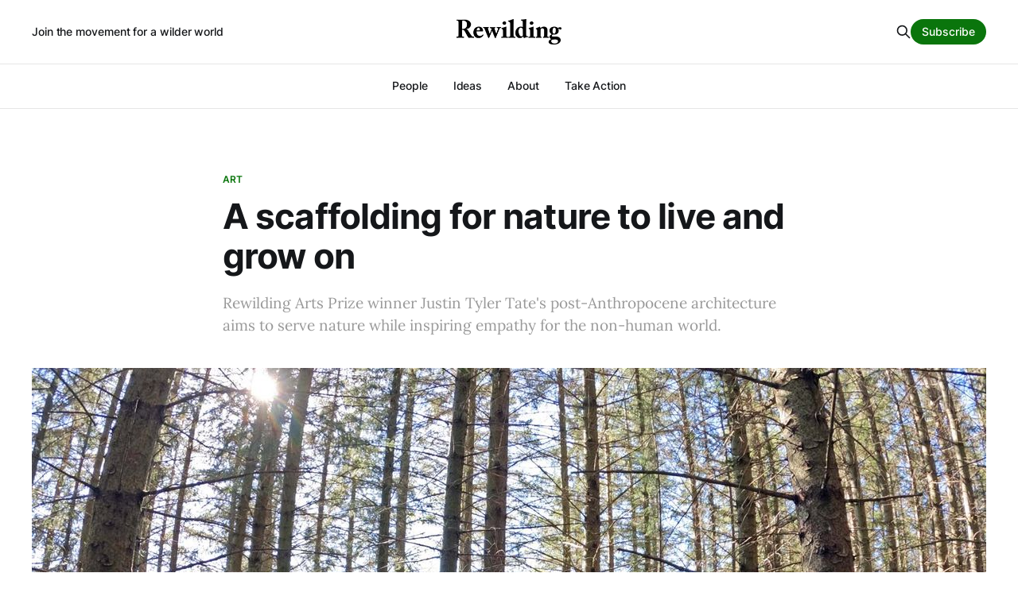

--- FILE ---
content_type: text/html; charset=utf-8
request_url: https://www.rewildingmag.com/justin-tyler-tate-post-anthropocene-architecture/
body_size: 12751
content:
<!DOCTYPE html>
<html lang="en">

<head>
    <meta charset="utf-8">
    <meta name="viewport" content="width=device-width, initial-scale=1">
    <title>Justin Tyler Tate&#x27;s Post-Anthropocene Architecture</title>
    <link rel="stylesheet" href="https://www.rewildingmag.com/assets/built/screen.css?v=c5a0f97d16">

    <meta name="description" content="How the artist and Rewilding Arts Prize winner&#x27;s projects create a scaffolding for nature to live and grow on.">
    <link rel="icon" href="https://www.rewildingmag.com/content/images/size/w256h256/2021/06/rewilding-icon.png" type="image/png">
    <link rel="canonical" href="https://www.rewildingmag.com/justin-tyler-tate-post-anthropocene-architecture/">
    <meta name="referrer" content="no-referrer-when-downgrade">
    
    <meta property="og:site_name" content="Rewilding Magazine">
    <meta property="og:type" content="article">
    <meta property="og:title" content="A scaffolding for nature to live and grow on">
    <meta property="og:description" content="Rewilding Arts Prize winner Justin Tyler Tate&#x27;s post-Anthropocene architecture aims to serve nature while inspiring empathy for the non-human world.">
    <meta property="og:url" content="https://www.rewildingmag.com/justin-tyler-tate-post-anthropocene-architecture/">
    <meta property="og:image" content="https://www.rewildingmag.com/content/images/size/w1200/2023/02/tate-dale-13.jpg">
    <meta property="article:published_time" content="2023-02-15T00:49:01.000Z">
    <meta property="article:modified_time" content="2023-02-15T00:49:01.000Z">
    <meta property="article:tag" content="Art">
    <meta property="article:tag" content="People">
    
    <meta name="twitter:card" content="summary_large_image">
    <meta name="twitter:title" content="A scaffolding for nature to live and grow on">
    <meta name="twitter:description" content="Rewilding Arts Prize winner Justin Tyler Tate&#x27;s post-Anthropocene architecture aims to serve nature while inspiring empathy for the non-human world.">
    <meta name="twitter:url" content="https://www.rewildingmag.com/justin-tyler-tate-post-anthropocene-architecture/">
    <meta name="twitter:image" content="https://www.rewildingmag.com/content/images/size/w1200/2023/02/tate-dale-13.jpg">
    <meta name="twitter:label1" content="Written by">
    <meta name="twitter:data1" content="Zack Metcalfe">
    <meta name="twitter:label2" content="Filed under">
    <meta name="twitter:data2" content="Art, People">
    <meta name="twitter:site" content="@rewildingmag">
    <meta name="twitter:creator" content="@Zack_Metcalfe">
    <meta property="og:image:width" content="1200">
    <meta property="og:image:height" content="900">
    
    <script type="application/ld+json">
{
    "@context": "https://schema.org",
    "@type": "Article",
    "publisher": {
        "@type": "Organization",
        "name": "Rewilding Magazine",
        "url": "https://www.rewildingmag.com/",
        "logo": {
            "@type": "ImageObject",
            "url": "https://www.rewildingmag.com/content/images/2022/04/rewilding-black-1.png"
        }
    },
    "author": {
        "@type": "Person",
        "name": "Zack Metcalfe",
        "image": {
            "@type": "ImageObject",
            "url": "https://www.rewildingmag.com/content/images/size/w1200/2022/04/Zack-Metcalfe.jpg",
            "width": 1200,
            "height": 1091
        },
        "url": "https://www.rewildingmag.com/author/zack-metcalfe/",
        "sameAs": [
            "https://x.com/Zack_Metcalfe"
        ]
    },
    "headline": "Justin Tyler Tate&#x27;s Post-Anthropocene Architecture",
    "url": "https://www.rewildingmag.com/justin-tyler-tate-post-anthropocene-architecture/",
    "datePublished": "2023-02-15T00:49:01.000Z",
    "dateModified": "2023-02-15T00:49:01.000Z",
    "image": {
        "@type": "ImageObject",
        "url": "https://www.rewildingmag.com/content/images/size/w1200/2023/02/tate-dale-13.jpg",
        "width": 1200,
        "height": 900
    },
    "keywords": "Art, People",
    "description": "Rewilding Arts Prize winner Justin Tyler Tate&#x27;s post-Anthropocene architecture aims to serve nature while inspiring empathy for the non-human world.",
    "mainEntityOfPage": "https://www.rewildingmag.com/justin-tyler-tate-post-anthropocene-architecture/"
}
    </script>

    <meta name="generator" content="Ghost 6.16">
    <link rel="alternate" type="application/rss+xml" title="Rewilding Magazine" href="https://www.rewildingmag.com/rss/">
    <script defer src="https://cdn.jsdelivr.net/ghost/portal@~2.58/umd/portal.min.js" data-i18n="true" data-ghost="https://www.rewildingmag.com/" data-key="3dfd3717426df02adec9d486d4" data-api="https://rewilding.ghost.io/ghost/api/content/" data-locale="en" crossorigin="anonymous"></script><style id="gh-members-styles">.gh-post-upgrade-cta-content,
.gh-post-upgrade-cta {
    display: flex;
    flex-direction: column;
    align-items: center;
    font-family: -apple-system, BlinkMacSystemFont, 'Segoe UI', Roboto, Oxygen, Ubuntu, Cantarell, 'Open Sans', 'Helvetica Neue', sans-serif;
    text-align: center;
    width: 100%;
    color: #ffffff;
    font-size: 16px;
}

.gh-post-upgrade-cta-content {
    border-radius: 8px;
    padding: 40px 4vw;
}

.gh-post-upgrade-cta h2 {
    color: #ffffff;
    font-size: 28px;
    letter-spacing: -0.2px;
    margin: 0;
    padding: 0;
}

.gh-post-upgrade-cta p {
    margin: 20px 0 0;
    padding: 0;
}

.gh-post-upgrade-cta small {
    font-size: 16px;
    letter-spacing: -0.2px;
}

.gh-post-upgrade-cta a {
    color: #ffffff;
    cursor: pointer;
    font-weight: 500;
    box-shadow: none;
    text-decoration: underline;
}

.gh-post-upgrade-cta a:hover {
    color: #ffffff;
    opacity: 0.8;
    box-shadow: none;
    text-decoration: underline;
}

.gh-post-upgrade-cta a.gh-btn {
    display: block;
    background: #ffffff;
    text-decoration: none;
    margin: 28px 0 0;
    padding: 8px 18px;
    border-radius: 4px;
    font-size: 16px;
    font-weight: 600;
}

.gh-post-upgrade-cta a.gh-btn:hover {
    opacity: 0.92;
}</style><script async src="https://js.stripe.com/v3/"></script>
    <script defer src="https://cdn.jsdelivr.net/ghost/sodo-search@~1.8/umd/sodo-search.min.js" data-key="3dfd3717426df02adec9d486d4" data-styles="https://cdn.jsdelivr.net/ghost/sodo-search@~1.8/umd/main.css" data-sodo-search="https://rewilding.ghost.io/" data-locale="en" crossorigin="anonymous"></script>
    
    <link href="https://www.rewildingmag.com/webmentions/receive/" rel="webmention">
    <script defer src="/public/cards.min.js?v=c5a0f97d16"></script>
    <link rel="stylesheet" type="text/css" href="/public/cards.min.css?v=c5a0f97d16">
    <script defer src="/public/comment-counts.min.js?v=c5a0f97d16" data-ghost-comments-counts-api="https://www.rewildingmag.com/members/api/comments/counts/"></script>
    <script defer src="/public/member-attribution.min.js?v=c5a0f97d16"></script>
    <script defer src="/public/ghost-stats.min.js?v=c5a0f97d16" data-stringify-payload="false" data-datasource="analytics_events" data-storage="localStorage" data-host="https://www.rewildingmag.com/.ghost/analytics/api/v1/page_hit"  tb_site_uuid="431e5bbc-3d3b-46b3-95a6-27b14ca3b6fa" tb_post_uuid="83a9b04e-b332-4764-88fb-d6be953b263e" tb_post_type="post" tb_member_uuid="undefined" tb_member_status="undefined"></script><style>:root {--ghost-accent-color: #0a750c;}</style>
    <!-- Fathom - beautiful, simple website analytics -->
<script src="https://cdn.usefathom.com/script.js" data-site="ESGZGQIW" defer></script>
<!-- / Fathom -->
</head>

<body class="post-template tag-art tag-people has-wide-image is-head-b--a_n has-serif-body">
    <div class="gh-site">
        <header id="gh-head" class="gh-head gh-outer">
            <div class="gh-head-inner gh-inner">
                    <a class="gh-head-description" href="https://www.rewildingmag.com">Join the movement for a wilder world</a>

                <div class="gh-head-brand">
                    <div class="gh-head-brand-wrapper">
                        <a class="gh-head-logo" href="https://www.rewildingmag.com">
                                <img src="https://www.rewildingmag.com/content/images/2022/04/rewilding-black-1.png" alt="Rewilding Magazine">

                                    <img src="https://www.rewildingmag.com/content/images/2022/04/rewilding-white.png" alt="Rewilding Magazine">
                        </a>
                    </div>
                    <button class="gh-search gh-icon-btn" data-ghost-search><svg xmlns="http://www.w3.org/2000/svg" fill="none" viewBox="0 0 24 24" stroke="currentColor" stroke-width="2" width="20" height="20"><path stroke-linecap="round" stroke-linejoin="round" d="M21 21l-6-6m2-5a7 7 0 11-14 0 7 7 0 0114 0z"></path></svg></button>
                    <button class="gh-burger"></button>
                </div>

                <nav class="gh-head-menu">
                    <ul class="nav">
    <li class="nav-people"><a href="https://www.rewildingmag.com/people/">People</a></li>
    <li class="nav-ideas"><a href="https://www.rewildingmag.com/ideas/">Ideas</a></li>
    <li class="nav-about"><a href="https://www.rewildingmag.com/about/">About</a></li>
    <li class="nav-take-action"><a href="https://www.rewildingmag.com/how-to-rewild-10-ways-to-take-action/?utm_source=mainnav&utm_medium=rewildingmag.com&utm_campaign=mainnav">Take Action</a></li>
</ul>

                </nav>

                <div class="gh-head-actions">
                    <button class="gh-search gh-icon-btn" data-ghost-search><svg xmlns="http://www.w3.org/2000/svg" fill="none" viewBox="0 0 24 24" stroke="currentColor" stroke-width="2" width="20" height="20"><path stroke-linecap="round" stroke-linejoin="round" d="M21 21l-6-6m2-5a7 7 0 11-14 0 7 7 0 0114 0z"></path></svg></button>
                        <a class="gh-head-btn gh-btn gh-primary-btn" href="#/portal/signup" data-portal="signup">Subscribe</a>
                </div>
            </div>
        </header>


        
<main class="gh-main">
        <article class="gh-article post tag-art tag-people">
            <header class="gh-article-header gh-canvas">
                    <a class="gh-article-tag" href="https://www.rewildingmag.com/art/">Art</a>

                <h1 class="gh-article-title">A scaffolding for nature to live and grow on</h1>

                    <aside class="gh-article-sidebar">
            <figure class="gh-author-image">
                    <img src="https://www.rewildingmag.com/content/images/2022/04/Zack-Metcalfe.jpg" alt="Zack Metcalfe">
            </figure>

            <h4 class="gh-author-name">
                <a href="/author/zack-metcalfe/">Zack Metcalfe</a>
            </h4>

        <div class="gh-article-meta">
            <div class="gh-article-meta-inner">
                <time class="gh-article-date" datetime="2023-02-14">Feb 14, 2023</time>
                    <span class="gh-article-meta-sep"></span>
                    <span class="gh-article-length">7 min</span>
            </div>
        </div>
    </aside>

                    <p class="gh-article-excerpt">Rewilding Arts Prize winner Justin Tyler Tate&#x27;s post-Anthropocene architecture aims to serve nature while inspiring empathy for the non-human world.</p>

                    <figure class="gh-article-image">
                        <img
                            srcset="/content/images/size/w300/2023/02/tate-dale-13.jpg 300w,
                                    /content/images/size/w720/2023/02/tate-dale-13.jpg 720w,
                                    /content/images/size/w960/2023/02/tate-dale-13.jpg 960w,
                                    /content/images/size/w1200/2023/02/tate-dale-13.jpg 1200w,
                                    /content/images/size/w2000/2023/02/tate-dale-13.jpg 2000w"
                            sizes="(max-width: 1200px) 100vw, 1200px"
                            src="/content/images/size/w1200/2023/02/tate-dale-13.jpg"
                            alt="A scaffolding for nature to live and grow on"
                        >
                            <figcaption><em><a href="https://justintylertate.weebly.com/paa_dale.html">Post-Anthropocene Architecture</a> Sketch #013: Funnel. Photo courtesy Justin Tyler Tate.</em></figcaption>
                    </figure>
            </header>

            <section class="gh-content gh-canvas">
                <figure class="kg-card kg-image-card"><img src="https://www.rewildingmag.com/content/images/2023/02/dsf-partnership-message-1.jpg" class="kg-image" alt="Created in partnership with the David Suzuki Foundation" loading="lazy" width="1600" height="100" srcset="https://www.rewildingmag.com/content/images/size/w600/2023/02/dsf-partnership-message-1.jpg 600w, https://www.rewildingmag.com/content/images/size/w1000/2023/02/dsf-partnership-message-1.jpg 1000w, https://www.rewildingmag.com/content/images/2023/02/dsf-partnership-message-1.jpg 1600w" sizes="(min-width: 720px) 720px"></figure><p>Consider the birdhouse: a simple wooden box held together by nails or glue, sometimes with a peaked roof and a coat of paint, maybe an affectatious window carved into one side. Nothing like it exists in nature. It’s the conspicuous product of human hands, designed solely to shelter songbirds and their chicks from predation and weather. If the human builder benefits at all, it is intangibly, by way of songs, sightings and a dose of empathy. Birdhouses, then, are a very peculiar kindness.</p><p><a href="https://justintylertate.weebly.com/?ref=rewildingmag.com">Justin Tyler Tate</a> has taken this kindness to new extremes in what he calls “post-Anthropocene architecture” – structures built for the benefit of non-human species, but typically on a much grander scale than what you’d find in a backyard. It’s a concept he himself invented, and is still in the process of refining.</p><p>“Post-Anthropocene architecture is a scaffolding for nature to live and grow on,” says Tate, one of six winners of the <a href="https://davidsuzuki.org/take-action/act-locally/rewilding-arts-prize/?ref=rewildingmag.com">Rewilding Arts Prize</a> presented by the David Suzuki Foundation and Rewilding Magazine. “Birdhouses and bat boxes can be viewed as the most simplistic form, as their primary function is as habitat for other species and they only provide secondary benefits to humans. But they are quite small.”</p><figure class="kg-card kg-image-card kg-width-wide kg-card-hascaption"><img src="https://www.rewildingmag.com/content/images/2023/02/justin-tyler-tate-avialae.jpg" class="kg-image" alt="An art piece of interlocking pieces of bamboo in front of a blue sky and watery landscape" loading="lazy" width="1920" height="1280" srcset="https://www.rewildingmag.com/content/images/size/w600/2023/02/justin-tyler-tate-avialae.jpg 600w, https://www.rewildingmag.com/content/images/size/w1000/2023/02/justin-tyler-tate-avialae.jpg 1000w, https://www.rewildingmag.com/content/images/size/w1600/2023/02/justin-tyler-tate-avialae.jpg 1600w, https://www.rewildingmag.com/content/images/2023/02/justin-tyler-tate-avialae.jpg 1920w" sizes="(min-width: 1200px) 1200px"><figcaption><em><a href="https://justintylertate.weebly.com/avialae-2021.html?ref=rewildingmag.com">Avialae</a>: New and drift bamboo, steel wire, sisal rope, solar LEDs, as well as wild and cultivated plants. Photo courtesy Justin Tyler Tate.</em></figcaption></figure><p>In contrast, Tate’s work is difficult to miss. One of his most recent projects, built in 2021 in the Chenglong Wetlands of Taiwan, is an interlocking lattice of bamboo poles, forming a compact frame on which migratory birds can easily rest and nest: maximum perch in a minimum of space. At its base is a circular garden of native plants ideal for food and nest construction, continuously fertilized by the droppings of visiting birds. Much to Tate’s surprise, this structure (christened <em>Avialae</em>) received its first visitors even before he finished building it. They were wild dogs, keen to escape the heat of a Taiwanese spring beneath the bamboo.</p><p>Another recent work was <em>Mushhouse</em>, its name suggesting the intended occupant. Over a frame of rot-resistant cedar boards (one central beam and several struts), Tate built an open, gazebo-like layer of deadwood, using chiefly maple and oak, each log inoculated with mycelia. This deadwood was intended to blossom with mushrooms for human and animal consumption in 2020, as brilliant and brief as a roman candle, but the winds of Michigan keep <em>Mushhouse</em> drier than expected, and the sporous explosion Tate envisioned has become a slow, fruitful burn.</p><p>“I like to imagine that deer are attracted to the structure to eat the shiitake, lion’s mane and pearl, king and golden oyster mushrooms when they emerge from the wood,” he says.</p><figure class="kg-card kg-image-card kg-width-wide kg-card-hascaption"><img src="https://www.rewildingmag.com/content/images/2023/02/justin-tyler-tate-mushhouse.jpg" class="kg-image" alt="A squat wooden frame of logs and lumber in a wintry but snowless forest setting" loading="lazy" width="1920" height="1049" srcset="https://www.rewildingmag.com/content/images/size/w600/2023/02/justin-tyler-tate-mushhouse.jpg 600w, https://www.rewildingmag.com/content/images/size/w1000/2023/02/justin-tyler-tate-mushhouse.jpg 1000w, https://www.rewildingmag.com/content/images/size/w1600/2023/02/justin-tyler-tate-mushhouse.jpg 1600w, https://www.rewildingmag.com/content/images/2023/02/justin-tyler-tate-mushhouse.jpg 1920w" sizes="(min-width: 1200px) 1200px"><figcaption><em>Mushhouse: Found materials, local hardwood logs &amp; mycelium spawn. Photo courtesy Justin Tyler Tate.</em></figcaption></figure><p>To call Tate any one thing would be reductive. On his resume are architecture, carpentry, joinery, botany, cooking, chemistry, electronics, new media and five books covering several of these subjects. It is perhaps fairest to call him an artist, his architecture being one expressive medium of many, often blended with the others.</p><p>He is also nomadic. Born in Canada, raised in Florida and educated by the Nova Scotia College of Art and Design, Tate has been on the move more or less constantly since his mid 20s. He’s also been a formal resident of Estonia, Finland and Taiwan, and has lived for three months or more in Lithuania, Latvia, Italy, Hungary, Ukraine, Norway, Japan, Australia, Korea and England.</p><p>“Since I was a kid,” he says, “I’ve always just called wherever I’ll be sleeping home.”</p><p>Tate's architecture (post-Anthropocene and otherwise) is typically undertaken while an artist-in-residence with one institution or another, such as with the Chenglong Village when building <em>Avialae</em>, and the Prairie Ronde Artist Residency when building <em>Mushhouse</em>. But sometimes, Tate works entirely on his own.</p><p>In 2010, having arrived in Australia with no tools or materials, he found his way to the eastern fringe of the Great Victoria Desert, established himself outside the mining town of Coober Pedy, and built a lemonade stand with whatever he could find on site. The idea was to incorporate the landscape itself into the work, both in terms of raw material and setting. And when you’re in the desert, he says, lemonade justifies itself. He built a second stand in 2011, this time in Lithuania – significantly less hot, but, for his purposes, no less evocative. </p><figure class="kg-card kg-image-card kg-card-hascaption"><img src="https://www.rewildingmag.com/content/images/2023/02/justin-tyler-tate-lemonade-stand.jpg" class="kg-image" alt="Two people at a wooden lemonade stand in a barren, reddish, rocky landscape" loading="lazy" width="1440" height="1920" srcset="https://www.rewildingmag.com/content/images/size/w600/2023/02/justin-tyler-tate-lemonade-stand.jpg 600w, https://www.rewildingmag.com/content/images/size/w1000/2023/02/justin-tyler-tate-lemonade-stand.jpg 1000w, https://www.rewildingmag.com/content/images/2023/02/justin-tyler-tate-lemonade-stand.jpg 1440w" sizes="(min-width: 720px) 720px"><figcaption><em><a href="https://justintylertate.weebly.com/lemonade-stand-2010.html?ref=rewildingmag.com">Lemonade Stand</a> is an installation/performance which is intended to be an oasis of cultural, psychological and physical relief. Located on the Moon Fields, outside of Coober Pedy (South Australia), the Lemonade Stand is surrounded by barren desert where nobody and few animals make their home; Flies, red sand and sunlight are the only abundant features of the landscape. Photo courtesy Justin Tyler Tate.</em></figcaption></figure><p>Tate began toying with post-Anthropocene architecture in 2018, when he built his risen earth structure <em>Untitled</em> in Vistabella del Maestrazgo, Spain. In 2022, he had the opportunity to refine his ideas while an artist-in-residence at the Nordic Artists’ Centre Dale in Sunnfjord, Norway, exploring what post-Anthropocene architecture should and shouldn’t be, through a rash of experimentation.</p><p>For three months, he forsook the luxuriously equipped studios of the Dale and lugged his tools deep into the Norwegian woods, searching for inspiring sites with sufficient material. Unlike his previous forays, the structures he built were entirely unplanned, each of them an improvised “sketch” on the landscape. And since he could handle only so many return trips over Scandinavian mountains, each was finished in a single visit, even if that meant skipping meals. This was, on occasion, a challenge.</p><p>“I was spending a lot of time climbing up and down mountains every day, carrying a backpack full of tools and one time carrying some logs of apple wood,” he says. “I had to eat a lot to compensate for all of the calories I was burning. I end up eating three times what most people do [when I work].”</p><figure class="kg-card kg-gallery-card kg-width-wide kg-card-hascaption"><div class="kg-gallery-container"><div class="kg-gallery-row"><div class="kg-gallery-image"><img src="https://www.rewildingmag.com/content/images/2023/02/2022-06_TATE_Dale_Sketch_20.jpg" width="2000" height="1500" loading="lazy" alt srcset="https://www.rewildingmag.com/content/images/size/w600/2023/02/2022-06_TATE_Dale_Sketch_20.jpg 600w, https://www.rewildingmag.com/content/images/size/w1000/2023/02/2022-06_TATE_Dale_Sketch_20.jpg 1000w, https://www.rewildingmag.com/content/images/size/w1600/2023/02/2022-06_TATE_Dale_Sketch_20.jpg 1600w, https://www.rewildingmag.com/content/images/2023/02/2022-06_TATE_Dale_Sketch_20.jpg 2000w" sizes="(min-width: 720px) 720px"></div><div class="kg-gallery-image"><img src="https://www.rewildingmag.com/content/images/2023/02/2022-06_TATE_Dale_Sketch_06.jpg" width="2000" height="1500" loading="lazy" alt srcset="https://www.rewildingmag.com/content/images/size/w600/2023/02/2022-06_TATE_Dale_Sketch_06.jpg 600w, https://www.rewildingmag.com/content/images/size/w1000/2023/02/2022-06_TATE_Dale_Sketch_06.jpg 1000w, https://www.rewildingmag.com/content/images/size/w1600/2023/02/2022-06_TATE_Dale_Sketch_06.jpg 1600w, https://www.rewildingmag.com/content/images/2023/02/2022-06_TATE_Dale_Sketch_06.jpg 2000w" sizes="(min-width: 720px) 720px"></div><div class="kg-gallery-image"><img src="https://www.rewildingmag.com/content/images/2023/02/2022-06_TATE_Dale_Sketch_17.jpg" width="2000" height="1500" loading="lazy" alt srcset="https://www.rewildingmag.com/content/images/size/w600/2023/02/2022-06_TATE_Dale_Sketch_17.jpg 600w, https://www.rewildingmag.com/content/images/size/w1000/2023/02/2022-06_TATE_Dale_Sketch_17.jpg 1000w, https://www.rewildingmag.com/content/images/size/w1600/2023/02/2022-06_TATE_Dale_Sketch_17.jpg 1600w, https://www.rewildingmag.com/content/images/2023/02/2022-06_TATE_Dale_Sketch_17.jpg 2000w" sizes="(min-width: 720px) 720px"></div></div></div><figcaption>Three of Tate's Post-Anthropocene Architecture <a href="https://justintylertate.weebly.com/paa_dale.html?ref=rewildingmag.com">sketches</a>, from left: #020: Waypoint; #006: Deadfall; #017: Tadpole-hole. Photos courtesy Justin Tyler Tate.</figcaption></figure><p>He completed 20 sketches in all, each in some way mimicking, concentrating or intensifying the natural processes on which the local species depend. One collected rainwater and snowmelt into a stone basin for any and all to drink. Another made use of a snagged spruce tree to concentrate moisture on the ground beneath, keeping it shady and damp for fungi. A thatched structure of deadwood and branches sheltered a small pond to prevent the buildup of organic debris, thus keeping the water oxygenated for tadpoles. An inverted teepee did the opposite, gathering fallen debris so as to centralize bacterial decomposition, forming a kind of prolonged composter.</p><p>As Tate worked, several unifying themes of post-Anthropocene architecture began to take shape. First, growth and decay have to be incorporated into each design, allowing structures to mature in step with the surrounding ecosystem. (An example is his inverted teepee, which will eventually become a rich mound of soil.) Second, structures must be built of natural materials, with an emphasis on what can be scavenged or reclaimed. (His sketches were built of materials found within 50 metres of each site.) Finally, construction has to be undertaken with the needs of other species in mind – a delicate dance of being human without thinking like one. Such structures should serve nature, and encourage the human animal to empathize with something other than itself.</p><p>“The purpose of post-Anthropocene architecture is specifically to develop a non-anthropocentric [non-human-centred] viewpoint,” Tate says. “It’s about developing a process of continuous and active stewardship of the environment, rather than just the utilization of it.”</p><figure class="kg-card kg-image-card kg-width-wide kg-card-hascaption"><img src="https://www.rewildingmag.com/content/images/2023/02/justin-tyler-tate-scaffold.jpg" class="kg-image" alt="A lit-up trellis of plants against a building surrounded by grass and trees, at dusk" loading="lazy" width="1920" height="1280" srcset="https://www.rewildingmag.com/content/images/size/w600/2023/02/justin-tyler-tate-scaffold.jpg 600w, https://www.rewildingmag.com/content/images/size/w1000/2023/02/justin-tyler-tate-scaffold.jpg 1000w, https://www.rewildingmag.com/content/images/size/w1600/2023/02/justin-tyler-tate-scaffold.jpg 1600w, https://www.rewildingmag.com/content/images/2023/02/justin-tyler-tate-scaffold.jpg 1920w" sizes="(min-width: 1200px) 1200px"><figcaption><em><a href="https://justintylertate.weebly.com/scaffold-2019.html?ref=rewildingmag.com">Scaffold</a>, 2019: Recycled cement, repurposed wood, found plastic/PVC, 1000 screws, old internet wire, weeds, 10m of LED strip and 10 days. The installation uses a sustainable landscaping/gardening design methodology to create a hybridized space of art, architecture and ecology that will grow to colonize the surrounding grounds through natural seed dispersal which has an enhanced capacity through the architectural body. Photo courtesy Justin Tyler Tate.</em></figcaption></figure><p>The COVID-19 pandemic has wreaked havoc with his schedule of projects, forcing the postponement of some and outright cancellation of others, such that, to date, he hasn’t yet brought post-Anthropocene architecture to Canada. He hopes to do so sometime in the next year, should the opportunity arise. Exactly what that project will be, and the message it will convey, depends very much on the people who see it.</p><p>“I always have my own concept for each work, but I don’t expect a viewer’s ideas or interpretations of it to align with mine,” he says. “I feel that a more achievable goal is to inspire and empower others by allowing my curiosity and tenacity to drive my practice. I make big or complicated things, often by myself in a short period of time, using mostly repurposed and sustainable materials, and usually with a small amount of money. And I feel like that process is empowering, because if I can do it, then why can’t anyone else?”</p><hr><figure class="kg-card kg-image-card"><img src="https://www.rewildingmag.com/content/images/2023/02/22.10.18-rewilding-arts-prize-banner-800x350-02-1.png" class="kg-image" alt="introducing the David Suzuki Foundation's Rewilding Arts Prize" loading="lazy" width="800" height="350" srcset="https://www.rewildingmag.com/content/images/size/w600/2023/02/22.10.18-rewilding-arts-prize-banner-800x350-02-1.png 600w, https://www.rewildingmag.com/content/images/2023/02/22.10.18-rewilding-arts-prize-banner-800x350-02-1.png 800w" sizes="(min-width: 720px) 720px"></figure><p>This article is part of a series on rewilding and the arts as part of the David Suzuki Foundation's inaugural <a href="https://davidsuzuki.org/take-action/act-locally/rewilding-arts-prize/?utm_source=rewildingmag.com&utm_medium=rewildingmag.com&utm_campaign=rewildingmag.com">Rewilding Arts Prize</a>. Read more about the prize and the winners here:</p><figure class="kg-card kg-bookmark-card"><a class="kg-bookmark-container" href="https://www.rewildingmag.com/rewilding-arts-prize-winners/"><div class="kg-bookmark-content"><div class="kg-bookmark-title">The Rewilding Arts Prize Showed Us There’s Always More to See – and Share</div><div class="kg-bookmark-description">The movement for a wilder world needs everyone on board. These artists and Rewilding Arts Prize winners are among those leading the way.</div><div class="kg-bookmark-metadata"><img class="kg-bookmark-icon" src="https://www.rewildingmag.com/content/images/size/w256h256/2021/06/rewilding-icon.png" alt=""><span class="kg-bookmark-author">Rewilding Magazine</span><span class="kg-bookmark-publisher">Kat Tancock</span></div></div><div class="kg-bookmark-thumbnail"><img src="https://www.rewildingmag.com/content/images/2023/02/mccavour-ode-to-prairie.jpg" alt=""></div></a></figure>
            </section>
        </article>

                <div class="gh-read-next gh-canvas">
                <section class="gh-pagehead">
                    <h4 class="gh-pagehead-title">Read next</h4>
                </section>

                <div class="gh-topic gh-topic-grid">
                    <div class="gh-topic-content">
                            <article class="gh-card post">
    <a class="gh-card-link" href="/the-rewilding-movement-needs-more-art/">
            <figure class="gh-card-image">
                <img
                    srcset="/content/images/size/w300/2025/11/gallery.jpg 300w,
                            /content/images/size/w720/2025/11/gallery.jpg 720w,
                            /content/images/size/w960/2025/11/gallery.jpg 960w,
                            /content/images/size/w1200/2025/11/gallery.jpg 1200w,
                            /content/images/size/w2000/2025/11/gallery.jpg 2000w"
                    sizes="(max-width: 1200px) 100vw, 1200px"
                    src="/content/images/size/w720/2025/11/gallery.jpg"
                    alt="Front view of a small gallery from the sidewalk. Indoors, lights are on and people sitting around a table."
                >
            </figure>

        <div class="gh-card-wrapper">
            <header class="gh-card-header">
                <h3 class="gh-card-title">The rewilding movement needs more art</h3>
            </header>

                    <div class="gh-card-excerpt">For people to take action, they need to care first. That’s where creative works can help.</div>

            <footer class="gh-card-footer">
                <span class="gh-card-author">Corinna vanGerwen</span>
                <time class="gh-card-date" datetime="2026-01-26">Jan 26, 2026</time>
                    <script
    data-ghost-comment-count="6924c528d67ab7000183bd1a"
    data-ghost-comment-count-empty=""
    data-ghost-comment-count-singular="comment"
    data-ghost-comment-count-plural="comments"
    data-ghost-comment-count-tag="span"
    data-ghost-comment-count-class-name="gh-card-comments"
    data-ghost-comment-count-autowrap="true"
>
</script>
            </footer>
        </div>
    </a>
</article>                            <article class="gh-card post">
    <a class="gh-card-link" href="/its-always-changing-and-you-just-adapt/">
            <figure class="gh-card-image">
                <img
                    srcset="/content/images/size/w300/2026/01/rosella-back-1.jpg 300w,
                            /content/images/size/w720/2026/01/rosella-back-1.jpg 720w,
                            /content/images/size/w960/2026/01/rosella-back-1.jpg 960w,
                            /content/images/size/w1200/2026/01/rosella-back-1.jpg 1200w,
                            /content/images/size/w2000/2026/01/rosella-back-1.jpg 2000w"
                    sizes="(max-width: 1200px) 100vw, 1200px"
                    src="/content/images/size/w720/2026/01/rosella-back-1.jpg"
                    alt="A lush garden with lots of colour and textur"
                >
            </figure>

        <div class="gh-card-wrapper">
            <header class="gh-card-header">
                <h3 class="gh-card-title">“It’s always changing, and you just adapt”</h3>
            </header>

                    <div class="gh-card-excerpt">This Australian urban gardener has spent the past 14 years transforming her yard into a native-plant paradise that welcomes local wildlife.</div>

            <footer class="gh-card-footer">
                <span class="gh-card-author">Kira Simpson</span>
                <time class="gh-card-date" datetime="2026-01-22">Jan 22, 2026</time>
                    <script
    data-ghost-comment-count="69654dc853adf00001e9a53e"
    data-ghost-comment-count-empty=""
    data-ghost-comment-count-singular="comment"
    data-ghost-comment-count-plural="comments"
    data-ghost-comment-count-tag="span"
    data-ghost-comment-count-class-name="gh-card-comments"
    data-ghost-comment-count-autowrap="true"
>
</script>
            </footer>
        </div>
    </a>
</article>                            <article class="gh-card post">
    <a class="gh-card-link" href="/rewilding-for-relationship-and-reconciliation/">
            <figure class="gh-card-image">
                <img
                    srcset="/content/images/size/w300/2025/12/water.jpg 300w,
                            /content/images/size/w720/2025/12/water.jpg 720w,
                            /content/images/size/w960/2025/12/water.jpg 960w,
                            /content/images/size/w1200/2025/12/water.jpg 1200w,
                            /content/images/size/w2000/2025/12/water.jpg 2000w"
                    sizes="(max-width: 1200px) 100vw, 1200px"
                    src="/content/images/size/w720/2025/12/water.jpg"
                    alt="A scene with water and orange-tinted sky during sunrise or sunset"
                >
            </figure>

        <div class="gh-card-wrapper">
            <header class="gh-card-header">
                <h3 class="gh-card-title">Rewilding for relationship and reconciliation</h3>
            </header>

                    <div class="gh-card-excerpt">Project Forest is working with Indigenous communities in western Canada to take on projects with traditional land use top of mind.</div>

            <footer class="gh-card-footer">
                <span class="gh-card-author">Caroline Barlott</span>
                <time class="gh-card-date" datetime="2025-12-09">Dec 9, 2025</time>
                    <script
    data-ghost-comment-count="6924b88ed67ab7000183bc9c"
    data-ghost-comment-count-empty=""
    data-ghost-comment-count-singular="comment"
    data-ghost-comment-count-plural="comments"
    data-ghost-comment-count-tag="span"
    data-ghost-comment-count-class-name="gh-card-comments"
    data-ghost-comment-count-autowrap="true"
>
</script>
            </footer>
        </div>
    </a>
</article>                            <article class="gh-card post">
    <a class="gh-card-link" href="/i-didnt-know-i-was-building-a-forest/">
            <figure class="gh-card-image">
                <img
                    srcset="/content/images/size/w300/2025/11/devaki-amma.jpg 300w,
                            /content/images/size/w720/2025/11/devaki-amma.jpg 720w,
                            /content/images/size/w960/2025/11/devaki-amma.jpg 960w,
                            /content/images/size/w1200/2025/11/devaki-amma.jpg 1200w,
                            /content/images/size/w2000/2025/11/devaki-amma.jpg 2000w"
                    sizes="(max-width: 1200px) 100vw, 1200px"
                    src="/content/images/size/w720/2025/11/devaki-amma.jpg"
                    alt="A person looking at the camera while standing outdoors, surrounded by greenery"
                >
            </figure>

        <div class="gh-card-wrapper">
            <header class="gh-card-header">
                <h3 class="gh-card-title">“I didn’t know I was building a forest”</h3>
            </header>

                    <div class="gh-card-excerpt">This 90-year-old woman in India offers a lesson on how small, incremental action can lead to meaningful change.</div>

            <footer class="gh-card-footer">
                <span class="gh-card-author">Bharath Thampi</span>
                <time class="gh-card-date" datetime="2025-11-24">Nov 24, 2025</time>
                    <script
    data-ghost-comment-count="6924a993d67ab7000183b418"
    data-ghost-comment-count-empty=""
    data-ghost-comment-count-singular="comment"
    data-ghost-comment-count-plural="comments"
    data-ghost-comment-count-tag="span"
    data-ghost-comment-count-class-name="gh-card-comments"
    data-ghost-comment-count-autowrap="true"
>
</script>
            </footer>
        </div>
    </a>
</article>                            <article class="gh-card post">
    <a class="gh-card-link" href="/the-scientist-who-tells-stories-through-botanical-illustration/">
            <figure class="gh-card-image">
                <img
                    srcset="/content/images/size/w300/2025/10/hashveenah.jpg 300w,
                            /content/images/size/w720/2025/10/hashveenah.jpg 720w,
                            /content/images/size/w960/2025/10/hashveenah.jpg 960w,
                            /content/images/size/w1200/2025/10/hashveenah.jpg 1200w,
                            /content/images/size/w2000/2025/10/hashveenah.jpg 2000w"
                    sizes="(max-width: 1200px) 100vw, 1200px"
                    src="/content/images/size/w720/2025/10/hashveenah.jpg"
                    alt="A person standing next to a wall of hanging art in a gallery"
                >
            </figure>

        <div class="gh-card-wrapper">
            <header class="gh-card-header">
                <h3 class="gh-card-title">The scientist who tells stories through botanical illustration</h3>
            </header>

                    <div class="gh-card-excerpt">In using drawing as a way to understand nature, artist and ecologist Hashveenah Manoharan discovered her culture, her history and herself.</div>

            <footer class="gh-card-footer">
                <span class="gh-card-author">Corinna vanGerwen</span>
                <time class="gh-card-date" datetime="2025-10-24">Oct 24, 2025</time>
                    <script
    data-ghost-comment-count="68f6a26d3be1470001f1f65d"
    data-ghost-comment-count-empty=""
    data-ghost-comment-count-singular="comment"
    data-ghost-comment-count-plural="comments"
    data-ghost-comment-count-tag="span"
    data-ghost-comment-count-class-name="gh-card-comments"
    data-ghost-comment-count-autowrap="true"
>
</script>
            </footer>
        </div>
    </a>
</article>                            <article class="gh-card post">
    <a class="gh-card-link" href="/the-muralist-whose-art-is-a-conversation-with-nature/">
            <figure class="gh-card-image">
                <img
                    srcset="/content/images/size/w300/2025/09/georgian-bay.jpg 300w,
                            /content/images/size/w720/2025/09/georgian-bay.jpg 720w,
                            /content/images/size/w960/2025/09/georgian-bay.jpg 960w,
                            /content/images/size/w1200/2025/09/georgian-bay.jpg 1200w,
                            /content/images/size/w2000/2025/09/georgian-bay.jpg 2000w"
                    sizes="(max-width: 1200px) 100vw, 1200px"
                    src="/content/images/size/w720/2025/09/georgian-bay.jpg"
                    alt="A lakeside rocky outcrop painted with earthy mineral stripes, on a sunny blue-sky day"
                >
            </figure>

        <div class="gh-card-wrapper">
            <header class="gh-card-header">
                <h3 class="gh-card-title">The muralist whose art is a conversation with nature</h3>
            </header>

                    <div class="gh-card-excerpt">Cole Swanson turns to rocks, dirt and lichen to make murals that highlight what often goes unnoticed.</div>

            <footer class="gh-card-footer">
                <span class="gh-card-author">Corinna vanGerwen</span>
                <time class="gh-card-date" datetime="2025-09-18">Sep 18, 2025</time>
                    <script
    data-ghost-comment-count="68c1e6fe226e760001965f22"
    data-ghost-comment-count-empty=""
    data-ghost-comment-count-singular="comment"
    data-ghost-comment-count-plural="comments"
    data-ghost-comment-count-tag="span"
    data-ghost-comment-count-class-name="gh-card-comments"
    data-ghost-comment-count-autowrap="true"
>
</script>
            </footer>
        </div>
    </a>
</article>                            <article class="gh-card post">
    <a class="gh-card-link" href="/from-barren-to-bountiful-how-a-village-in-maharashtra-reclaimed-its-forests-and-its-future/">
            <figure class="gh-card-image">
                <img
                    srcset="/content/images/size/w300/2025/09/forest.jpg 300w,
                            /content/images/size/w720/2025/09/forest.jpg 720w,
                            /content/images/size/w960/2025/09/forest.jpg 960w,
                            /content/images/size/w1200/2025/09/forest.jpg 1200w,
                            /content/images/size/w2000/2025/09/forest.jpg 2000w"
                    sizes="(max-width: 1200px) 100vw, 1200px"
                    src="/content/images/size/w720/2025/09/forest.jpg"
                    alt="People working in a leafy green forest area"
                >
            </figure>

        <div class="gh-card-wrapper">
            <header class="gh-card-header">
                <h3 class="gh-card-title">From barren to bountiful: How a village in Maharashtra reclaimed its forests and its future</h3>
            </header>

                    <div class="gh-card-excerpt">After decades of struggle, the Indigenous community of Pachgaon in Maharashtra transformed a degraded forest into a thriving ecosystem – proving that rewilding can be both ecological and equitable.</div>

            <footer class="gh-card-footer">
                <span class="gh-card-author">Rishabh Jain, Nyshma Noir</span>
                <time class="gh-card-date" datetime="2025-09-10">Sep 10, 2025</time>
                    <script
    data-ghost-comment-count="68b73bbf3377d3000179feda"
    data-ghost-comment-count-empty=""
    data-ghost-comment-count-singular="comment"
    data-ghost-comment-count-plural="comments"
    data-ghost-comment-count-tag="span"
    data-ghost-comment-count-class-name="gh-card-comments"
    data-ghost-comment-count-autowrap="true"
>
</script>
            </footer>
        </div>
    </a>
</article>                            <article class="gh-card post">
    <a class="gh-card-link" href="/how-leveraging-culture-can-boost-support-for-rewilding/">
            <figure class="gh-card-image">
                <img
                    srcset="/content/images/size/w300/2025/08/platform.jpg 300w,
                            /content/images/size/w720/2025/08/platform.jpg 720w,
                            /content/images/size/w960/2025/08/platform.jpg 960w,
                            /content/images/size/w1200/2025/08/platform.jpg 1200w,
                            /content/images/size/w2000/2025/08/platform.jpg 2000w"
                    sizes="(max-width: 1200px) 100vw, 1200px"
                    src="/content/images/size/w720/2025/08/platform.jpg"
                    alt="How leveraging culture can boost support for rewilding"
                >
            </figure>

        <div class="gh-card-wrapper">
            <header class="gh-card-header">
                <h3 class="gh-card-title">How leveraging culture can boost support for rewilding</h3>
            </header>

                    <div class="gh-card-excerpt">Artists have power both financial and cultural. Here&#39;s how they can help make rewilding work.</div>

            <footer class="gh-card-footer">
                <span class="gh-card-author">Bea Jeavons</span>
                <time class="gh-card-date" datetime="2025-09-03">Sep 3, 2025</time>
                    <script
    data-ghost-comment-count="6835cb0f6960d50001cea0f8"
    data-ghost-comment-count-empty=""
    data-ghost-comment-count-singular="comment"
    data-ghost-comment-count-plural="comments"
    data-ghost-comment-count-tag="span"
    data-ghost-comment-count-class-name="gh-card-comments"
    data-ghost-comment-count-autowrap="true"
>
</script>
            </footer>
        </div>
    </a>
</article>                            <article class="gh-card post">
    <a class="gh-card-link" href="/the-group-restoring-colombias-tropical-dry-forest-and-helping-monkeys-too/">
            <figure class="gh-card-image">
                <img
                    srcset="/content/images/size/w300/2025/08/tamarin.jpg 300w,
                            /content/images/size/w720/2025/08/tamarin.jpg 720w,
                            /content/images/size/w960/2025/08/tamarin.jpg 960w,
                            /content/images/size/w1200/2025/08/tamarin.jpg 1200w,
                            /content/images/size/w2000/2025/08/tamarin.jpg 2000w"
                    sizes="(max-width: 1200px) 100vw, 1200px"
                    src="/content/images/size/w720/2025/08/tamarin.jpg"
                    alt="A monkey with a fuzzy white head looks out from behind a tree branch"
                >
            </figure>

        <div class="gh-card-wrapper">
            <header class="gh-card-header">
                <h3 class="gh-card-title">The group restoring Colombia’s tropical dry forest – and helping monkeys, too</h3>
            </header>

                    <div class="gh-card-excerpt">Conservation non-profit Proyecto Tití is harnessing the power of community to rebuild local ecosystems.</div>

            <footer class="gh-card-footer">
                <span class="gh-card-author">Jenn Smith Nelson</span>
                <time class="gh-card-date" datetime="2025-08-29">Aug 29, 2025</time>
                    <script
    data-ghost-comment-count="68ae4e882990f900017bd348"
    data-ghost-comment-count-empty=""
    data-ghost-comment-count-singular="comment"
    data-ghost-comment-count-plural="comments"
    data-ghost-comment-count-tag="span"
    data-ghost-comment-count-class-name="gh-card-comments"
    data-ghost-comment-count-autowrap="true"
>
</script>
            </footer>
        </div>
    </a>
</article>                            <article class="gh-card post">
    <a class="gh-card-link" href="/these-volunteers-are-building-pollinator-habitat-and-community/">
            <figure class="gh-card-image">
                <img
                    srcset="/content/images/size/w300/2025/07/powell-river.jpg 300w,
                            /content/images/size/w720/2025/07/powell-river.jpg 720w,
                            /content/images/size/w960/2025/07/powell-river.jpg 960w,
                            /content/images/size/w1200/2025/07/powell-river.jpg 1200w,
                            /content/images/size/w2000/2025/07/powell-river.jpg 2000w"
                    sizes="(max-width: 1200px) 100vw, 1200px"
                    src="/content/images/size/w720/2025/07/powell-river.jpg"
                    alt="These volunteers are building pollinator habitat – and community"
                >
            </figure>

        <div class="gh-card-wrapper">
            <header class="gh-card-header">
                <h3 class="gh-card-title">These volunteers are building pollinator habitat – and community</h3>
            </header>

                    <div class="gh-card-excerpt">A network of volunteers across Canada are growing native plants to help butterflies and other species survive and thrive.</div>

            <footer class="gh-card-footer">
                <span class="gh-card-author">Corinna vanGerwen</span>
                <time class="gh-card-date" datetime="2025-08-23">Aug 23, 2025</time>
                    <script
    data-ghost-comment-count="686d8020aac7dc0001cb4d72"
    data-ghost-comment-count-empty=""
    data-ghost-comment-count-singular="comment"
    data-ghost-comment-count-plural="comments"
    data-ghost-comment-count-tag="span"
    data-ghost-comment-count-class-name="gh-card-comments"
    data-ghost-comment-count-autowrap="true"
>
</script>
            </footer>
        </div>
    </a>
</article>                    </div>
                </div>
            </div>

        <div class="gh-comments gh-read-next gh-canvas">
            <section class="gh-pagehead">
                <h4 class="gh-pagehead-title">Comments (<script
    data-ghost-comment-count="63ec1d0d1782d6003d769e6c"
    data-ghost-comment-count-empty="0"
    data-ghost-comment-count-singular=""
    data-ghost-comment-count-plural=""
    data-ghost-comment-count-tag="span"
    data-ghost-comment-count-class-name=""
    data-ghost-comment-count-autowrap="true"
>
</script>)</h3>
            </section>
            
        <script defer src="https://cdn.jsdelivr.net/ghost/comments-ui@~1.3/umd/comments-ui.min.js" data-locale="en" data-ghost-comments="https://www.rewildingmag.com/" data-api="https://rewilding.ghost.io/ghost/api/content/" data-admin="https://rewilding.ghost.io/ghost/" data-key="3dfd3717426df02adec9d486d4" data-title="" data-count="false" data-post-id="63ec1d0d1782d6003d769e6c" data-color-scheme="auto" data-avatar-saturation="60" data-accent-color="#0a750c" data-comments-enabled="all" data-publication="Rewilding Magazine" crossorigin="anonymous"></script>
    
        </div>




</main>



        <footer class="gh-foot gh-outer">
            <div class="gh-foot-inner gh-inner">
                    <section class="gh-subscribe">
                            <h4 class="gh-subscribe-title">Subscribe to Rewilding Magazine</h3>

                                <div class="gh-subscribe-description">We’re building a community of storytelling about rewilding in Canada and the world. Sign up for our email newsletter to get the latest articles, book reviews and more – and to find out what’s coming next.</div>

                            <button class="gh-subscribe-btn gh-btn" data-portal="signup"><svg width="20" height="20" viewBox="0 0 20 20" fill="none" stroke="currentColor" xmlns="http://www.w3.org/2000/svg">
    <path d="M3.33332 3.33334H16.6667C17.5833 3.33334 18.3333 4.08334 18.3333 5.00001V15C18.3333 15.9167 17.5833 16.6667 16.6667 16.6667H3.33332C2.41666 16.6667 1.66666 15.9167 1.66666 15V5.00001C1.66666 4.08334 2.41666 3.33334 3.33332 3.33334Z" stroke-width="1.5" stroke-linecap="round" stroke-linejoin="round"/>
    <path d="M18.3333 5L9.99999 10.8333L1.66666 5" stroke-width="1.5" stroke-linecap="round" stroke-linejoin="round"/>
</svg> Subscribe now</button>
                    </section>

                <nav class="gh-foot-menu">
                    <ul class="nav">
    <li class="nav-privacy"><a href="https://www.rewildingmag.com/privacy/">Privacy</a></li>
    <li class="nav-contact"><a href="https://www.rewildingmag.com/contact/">Contact</a></li>
    <li class="nav-community-guidelines"><a href="https://www.rewildingmag.com/community-guidelines/">Community guidelines</a></li>
    <li class="nav-twitter"><a href="https://twitter.com/rewildingmag">Twitter</a></li>
    <li class="nav-instagram"><a href="https://www.instagram.com/rewildingmag/">Instagram</a></li>
    <li class="nav-linkedin"><a href="https://www.linkedin.com/company/rewilding/">LinkedIn</a></li>
    <li class="nav-mastodon"><a href="https://spore.social/@rewildingmag">Mastodon</a></li>
    <li class="nav-browse-all-articles"><a href="https://www.rewildingmag.com/page/2/">Browse All Articles</a></li>
</ul>

                </nav>

                <div class="gh-copyright">
                        Rewilding Magazine © 2026.
                </div>
            </div>
        </footer>
    </div>

        <div class="pswp" tabindex="-1" role="dialog" aria-hidden="true">
    <div class="pswp__bg"></div>

    <div class="pswp__scroll-wrap">
        <div class="pswp__container">
            <div class="pswp__item"></div>
            <div class="pswp__item"></div>
            <div class="pswp__item"></div>
        </div>

        <div class="pswp__ui pswp__ui--hidden">
            <div class="pswp__top-bar">
                <div class="pswp__counter"></div>

                <button class="pswp__button pswp__button--close" title="Close (Esc)"></button>
                <button class="pswp__button pswp__button--share" title="Share"></button>
                <button class="pswp__button pswp__button--fs" title="Toggle fullscreen"></button>
                <button class="pswp__button pswp__button--zoom" title="Zoom in/out"></button>

                <div class="pswp__preloader">
                    <div class="pswp__preloader__icn">
                        <div class="pswp__preloader__cut">
                            <div class="pswp__preloader__donut"></div>
                        </div>
                    </div>
                </div>
            </div>

            <div class="pswp__share-modal pswp__share-modal--hidden pswp__single-tap">
                <div class="pswp__share-tooltip"></div>
            </div>

            <button class="pswp__button pswp__button--arrow--left" title="Previous (arrow left)"></button>
            <button class="pswp__button pswp__button--arrow--right" title="Next (arrow right)"></button>

            <div class="pswp__caption">
                <div class="pswp__caption__center"></div>
            </div>
        </div>
    </div>
</div>
    <script src="https://www.rewildingmag.com/assets/built/main.min.js?v=c5a0f97d16"></script>

    
</body>

</html>